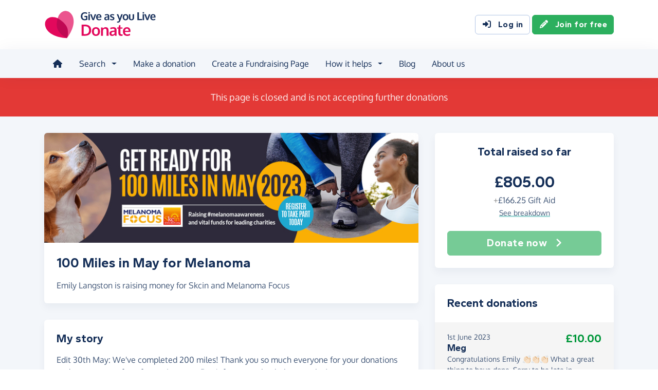

--- FILE ---
content_type: text/html;charset=UTF-8
request_url: https://donate.giveasyoulive.com/fundraising/100milesinmay
body_size: 12861
content:
<!DOCTYPE html>
<html lang="en">
<head>
	<meta charset="UTF-8" />
<meta name="viewport" content="width=device-width,initial-scale=1" />
<title>Donate to 100 Miles in May for Melanoma - Give as you Live Donate</title>
<link rel="preconnect" href="https://donate.giveasyoulive.com" crossorigin />
<link rel="preconnect" href="https://assets.giveasyoulive.com" crossorigin />
<link rel="preload" as="font" type="font/woff2" href="https://assets.giveasyoulive.com/fonts/oxygen-regular.woff2" crossorigin  /><link rel="preload" as="font" type="font/woff2" href="https://assets.giveasyoulive.com/fonts/oxygen-bold.woff2" crossorigin  /><link rel="preload" as="font" type="font/woff2" href="https://assets.giveasyoulive.com/fonts/gantari-bold.woff2" crossorigin  />
<link rel="stylesheet" href="https://assets.giveasyoulive.com/styles/css/donate.32127904f53f04a651a9.css" /><link rel="prefetch" as="style" href="https://assets.giveasyoulive.com/styles/css/donate-form.f870f569ec88c0574bd9.css"  />
<link rel="preload" as="script" href="https://assets.giveasyoulive.com/scripts/core.65c3fa8c4e80e5622bdb.js"  /><link rel="preload" as="script" href="https://assets.giveasyoulive.com/scripts/donate.5b7a931742943716ba27.js"  /><link rel="preload" as="script" href="https://assets.giveasyoulive.com/scripts/donate-icons.e4bb088fdb8fbd3781bd.js"  /><link rel="preload" as="script" href="https://assets.giveasyoulive.com/scripts/core-async.087d10ed0789db672a03.js"  /><link rel="prefetch" as="script" href="https://assets.giveasyoulive.com/scripts/donate-form.3a622509915c15d31173.js"  /><link rel="prefetch" as="script" href="https://js.stripe.com/v3/"  />
<link rel="dns-prefetch" href="https://www.google-analytics.com" />
<link rel="dns-prefetch" href="https://region1.analytics.google.com" />
<link rel="dns-prefetch" href="https://www.google.com" />
<link rel="dns-prefetch" href="https://www.googletagmanager.com" />
<link rel="dns-prefetch" href="https://www.heapanalytics.com" />
<link rel="dns-prefetch" href="https://cdn.heapanalytics.com" />
<link rel="dns-prefetch" href="https://static.zdassets.com" />
<link rel="dns-prefetch" href="https://giveasyoulivedonate.zendesk.com" />
<link rel="dns-prefetch" href="https://browser.sentry-cdn.com" />
<link rel="dns-prefetch" href="https://www.facebook.com" />
<link rel="dns-prefetch" href="https://connect.facebook.net" />
<meta property="og:title" content="Donate to 100 Miles in May for Melanoma" />
<meta name="description" content="Support 100 Miles in May for Melanoma - donate online with Give as you Live Donate and help raise vital funds for Skcin and Melanoma Focus." />
<meta property="og:description" content="Support 100 Miles in May for Melanoma - donate online with Give as you Live Donate and help raise vital funds for Skcin and Melanoma Focus." />
<meta property="og:url" content="https://donate.giveasyoulive.com/fundraising/100milesinmay" />
<meta property="og:type" content="website" />
<meta property="og:locale" content="en_gb" />
<meta property="og:image" content="https://donate.giveasyoulive.com/images/fundraising/63843801-8a29-4443-813c-94ca25836af2/xl.jpg" />
<meta name="twitter:image" content="https://donate.giveasyoulive.com/images/fundraising/63843801-8a29-4443-813c-94ca25836af2/xl.jpg" />
<meta name="twitter:site" content="@giveasyoulive" />
<meta name="twitter:card" content="summary_large_image" />
<meta name="title:title" content="Donate to 100 Miles in May for Melanoma" />
<link rel="canonical" href="https://donate.giveasyoulive.com/fundraising/100milesinmay">
<meta property="fb:app_id" content="134270559986037" />
<meta name="robots" content="noindex" />
<link rel="icon" href="/favicon.ico" sizes="32x32">
<link rel="icon" href="/favicon.svg" type="image/svg+xml">
<link rel="apple-touch-icon" href="/apple-touch-icon.png">
<meta name="theme-color" content="#e61f68">		</head>
<body class="browser--chrome os--macos device--desktop page--fundraising-page" data-module-group="public-fundraising">
	
	<a class="visually-hidden visually-hidden-focusable" href="#content">Skip to main content</a>

	
				<header class="header">
	<div class="container">
		<div class="row d-flex align-items-center ">
											<div class="order-first col col-md-4 col-lg-3">
					<a href="/">
						<picture><source srcset="/images/common/logos/gayl/2023/lc/donate.svg" type="image/svg+xml" /><img src="/images/common/logos/gayl/2023/lc/donate.png" alt="Give as you Live Donate" class="brand-logo img-fluid"  width="583" height="150"     /></picture>					</a>
				</div>
			
						
						
			<div class="d-none d-lg-block col-12 col-lg-auto ms-auto">
				
									<a class="btn btn-default" href="/login"><i class="fa-solid fa-fw  fa-right-to-bracket"   ></i> Log in</a>
					<a class="btn btn-green" href="/join"><i class="fa-solid fa-fw  fa-pencil"   ></i> Join for free</a>
							</div>

										<div class="order-2 col-auto d-lg-none ms-auto text-end">
					<button class="nav-toggler" type="button" data-toggle="nav-mobile" aria-haspopup="true" aria-expanded="false" aria-label="Open menu">
						<i class="fa-solid fa-fw fa-lg mb-1 fa-bars"   ></i> <span>Menu</span>
					</button>
				</div>
					</div>
	</div>
</header>	
				<section class="nav-container navbar ">
	<div class="container">
		<nav id="nav-menu" class="nav-mobile-collapse" aria-label="Main navigation">
						<button class="nav-toggler" type="button" data-toggle="nav-mobile" aria-haspopup="true" aria-expanded="false">
				<span class="nav-toggler-icon"><i class="fa-solid fa-fw fa-2x fa-circle-xmark" title="Close"  ></i></span>
			</button>
						<ul class="me-auto">
									<li><a id="nav-home" class="nav-item" href="/" title="Home"><i class="fa-solid fa-fw  fa-house"   ></i><span class="d-lg-none"> Home</span></a></li>
				
								
								<li class="dropdown">
					<a id="nav-search" class="dropdown-toggle nav-item" aria-expanded="false" role="button" href="#">Search</a>
					<div class="dropdown-menu" aria-labelledby="nav-search">
						<div class="container">
							<div class="row">
								<div class="col-12 col-lg">
									<a class="dropdown-item dropdown-item--lg" href="/charity">
										<span class="fa-layers fa-3x text-pink-10 fa-fw " ><i class="fa-solid fa-circle " ></i><i class="text-pink fa-solid fa-heart" data-fa-transform="shrink-6 " ></i></span>										<span><b class="d-block">Search for a charity</b> <span>Start fundraising for a charity or make a direct donation</span></span>
									</a>
								</div>
								<div class="col-12 col-lg">
									<a class="dropdown-item dropdown-item--lg" href="/fundraising">
										<span class="fa-layers fa-3x text-marine-10 fa-fw " ><i class="fa-solid fa-circle " ></i><i class="text-marine fa-solid fa-user" data-fa-transform="shrink-6 " ></i></span>										<span><b class="d-block">Search for a friend</b> <span>Donate to a friend's page and help them reach their fundraising target</span></span>
									</a>
								</div>
								<div class="col-12 col-lg">
									<a class="dropdown-item dropdown-item--lg" href="/events">
										<span class="fa-layers fa-3x text-teal-10 fa-fw " ><i class="fa-solid fa-circle " ></i><i class="text-teal fa-solid fa-calendar-days" data-fa-transform="shrink-6 " ></i></span>										<span><b class="d-block">Search for an event</b> <span>Join an event and start fundraising for your chosen charity</span></span>
									</a>
								</div>
							</div>
						</div>
					</div>
				</li>

				<li><a id="nav-donate" class="nav-item" href="/donate">Make a donation</a></li>
				<li><a id="nav-create" class="nav-item" href="/create">Create a Fundraising Page</a></li>

								<li class="dropdown">
					<a id="nav-howithelps" class="dropdown-toggle nav-item" aria-expanded="false" role="button" href="#">How it helps</a>
					<div class="dropdown-menu" aria-labelledby="nav-howithelps">
						<div class="container">
							<div class="row">
								<div class="col-12 col-lg-6">
									<a class="dropdown-item dropdown-item--lg" href="/how-it-helps">
										<span class="fa-layers fa-3x text-pink-10 fa-fw " ><i class="fa-solid fa-circle " ></i><i class="text-pink fa-solid fa-users" data-fa-transform="shrink-6 " ></i></span>										<span><b class="d-block">For donors &amp; fundraisers</b> <span>Give directly to charity or create a Fundraising Page to collect donations from your friends &amp; family</span></span>
									</a>
								</div>
								<div class="col-12 col-lg-6">
									<a class="dropdown-item dropdown-item--lg" href="https://admin.giveasyoulive.com/products/give-as-you-live-donate">
										<span class="fa-layers fa-3x text-marine-10 fa-fw " ><i class="fa-solid fa-circle " ></i><i class="text-marine fa-solid fa-heart" data-fa-transform="shrink-6 " ></i></span>										<span><b class="d-block">For charities</b> <span>Unlock your charity's full fundraising potential with our personalised fundraising solution</span></span>
									</a>
								</div>
								<div class="col-12 col-lg-6">
									<a class="dropdown-item dropdown-item--lg" href="https://corporate.giveasyoulive.com/products/give-as-you-live-donate">
										<span class="fa-layers fa-3x text-teal-10 fa-fw " ><i class="fa-solid fa-circle " ></i><i class="text-teal fa-solid fa-briefcase" data-fa-transform="shrink-6 " ></i></span>										<span><b class="d-block">For corporates</b> <span>Support your CSR, ESG and B Corp initiatives with our online charitable fundraising platform</span></span>
									</a>
								</div>
								<div class="col-12 col-lg-6">
									<a class="dropdown-item dropdown-item--lg" href="/help">
										<span class="fa-layers fa-3x text-yellow-10 fa-fw " ><i class="fa-solid fa-circle " ></i><i class="text-yellow fa-solid fa-question" data-fa-transform="shrink-6 " ></i></span>										<span><b class="d-block">Help &amp; FAQs</b> <span>Browse our help articles or contact our team to help maximise your fundraising efforts</span></span>
									</a>
								</div>
							</div>
						</div>
					</div>
				</li>

				
				
				 					<li><a id="nav-blog" class="nav-item" href="/blog" target="_blank">Blog</a></li>
				
													<li><a id="nav-about" class="nav-item" href="https://www.giveasyoulive.com/about-us" target="_blank">About us</a></li>
				
								<li class="d-lg-none"><a class="nav-item" href="/contact-us">Contact us</a></li>

								
								<li class="mt-2 d-lg-none">
					<div class="btn-set">
													<a href="/basket" class="btn btn-block btn-outline-pink"><i class="fa-solid fa-fw  fa-shopping-basket"   ></i> Basket</a>
						
													<a class="btn btn-block btn-green" href="/join"><i class="fa-solid fa-fw  fa-pencil"   ></i> Join for free</a>
							<a class="btn btn-block btn-default" href="/login?rurl=%2Ffundraising%2F100milesinmay"><i class="fa-solid fa-fw  fa-right-to-bracket"   ></i> Log in</a>
											</div>
				</li>
			</ul>
		</nav>
	</div>
</section>	
		<main id="content" class="">
				


<section class="band band-xs band--dark bg-red">
	<div class="container text-center">
					<p class="text-lg m-0">This page is closed and is not accepting further donations</p>
			</div>
</section>
















<section class="band band-sm bg-navy-5">
	<div class="container">
		<div class="bento bento-template-standard">
			<div class="bento-area bento-cta">
							<div id="section-infobox" class="box box__content">
				
	
	<div class="row justify-content-center text-center gy-4">
		<div class="col-12">
						<h2 class="heading-sm mb-0">Total raised so far</h2>
		</div>
					<div class="col-12 col-sm-4 col-md-12">
						<p class="infobox__text">
						<b class="d-block heading-lg text-numeric js-grand-total" data-id="20871">£805.00</b> 
			
						
										<span class="d-block"><span class="text-grey-60">+</span><span class="js-giftaid text-numeric">£166.25</span> Gift Aid</span>
			
										<a role="button" class="text-sm link-block-teal" data-bs-toggle="modal" data-bs-target="#modal-breakdown" href="javascript:void(0);">See breakdown</a>
									</p>
	
			</div>
		
		<div class="col-12 col-sm-6 col-md-12">
			<div class="btn-set">
													<button disabled class="btn btn-lg btn-block btn-green">Donate now <i class="fa-solid fa-fw  fa-angle-right"   ></i></button>
				
							</div>
		</div>
	</div>

		</div>
	
			</div>
			<div class="bento-area bento-intro">
						<div id="section-description" class="box list-box">
					<picture>
				<source srcset="/images/fundraising/63843801-8a29-4443-813c-94ca25836af2/md.jpg" media="(min-width: 570px)" /> 				<source srcset="/images/fundraising/63843801-8a29-4443-813c-94ca25836af2/sm.jpg" media="(min-width: 0px)" /> 				<img src="/images/fundraising/63843801-8a29-4443-813c-94ca25836af2/md.jpg" alt="" width="730" height="220" class="img-fit" fetchpriority="high" />
			</picture>
		
				<div class="box__content">
						<h1 class="heading-md">100 Miles in May for Melanoma</h1>

						
						 				<p>
																								Emily Langston is raising money for Skcin and Melanoma Focus															</p>
			
			
					</div>
	</div>

			</div>
			<div class="bento-area bento-misc">
					
					<section id="section-page-story" class="box box__content p-set ">
	<h2 class="heading-sm">My story</h2>

	
		
	<div class="js-story collapse partial-collapse"><p>Edit 30th May: We've completed 200 miles! Thank you so much everyone for your donations and your support for a fantastic cause. Don't forget to check those moles!</p>
<hr />
<p>I've signed up to walk  100 Miles in May with Melanoma Focus. With a dog that needs ~2 hours exercise a day and having time between jobs, I'm aiming for 120 miles, maybe more. I'd love it if you could make a donation to Melanoma Focus to help them continue their vital work.</p>
<p>At the start of 2023, I found out that a mole I'd had removed was stage 2 melanoma. I cancelled my post-redundancy travel plans to have investigative surgery into my lymph nodes, and in mid-February I luckily got the all clear. I knew very little about melanoma before the diagnosis. After my experience, I vowed to raise more awareness about melanoma, alongside raising some much needed funds for Melanoma Focus.</p>
<p>A few things I learnt...</p>
<ol>
<li>Many moisturisers with SPF <em>don't</em> fully protect against UVA and UVB. This was a surprise to me. I switched to La Roche Posay's Anthelios UVMune 400 SPF 50+, one of many recommended by dermatologists. It's pretty lightweight and has great protection. Here are some tips and advice on sun cream: <a class="link-block-teal" target="_blank" rel="nofollow noopener" href="https://melanomafocus.org/about-melanoma/sun-safety/sun-creams-information/">melanomafocus.org/about-melanoma/sun-safety/sun-creams-information/</a></li>
<li>Redheads are far more likely to have a gene mutation that puts us at a higher risk of developing melanoma. Non-redheads may also have the gene, so we all need to be careful. Here's some more info if you're curious: <a class="link-block-teal" target="_blank" rel="nofollow noopener" href="https://www.bumc.bu.edu/busm/2017/09/06/researchers-discover-why-redheads-are-more-prone-to-melanoma/">bumc.bu.edu/busm/2017/09/06/researchers-discover-why-redheads-are-more-prone-to-melanoma/</a></li>
<li>Since getting the all clear, I've had two full body checks and have been surprised that moles I thought were suspect weren't - and actually there are a couple that seem unremarkable, but I've been told I need to keep an eye on them. Here's a useful guide to checking your moles: <a class="link-block-teal" target="_blank" rel="nofollow noopener" href="https://melanomafocus.org/signs-and-symptoms-of-melanoma/">melanomafocus.org/signs-and-symptoms-of-melanoma/</a>. If you're worried about a mole, take a photo of it and compare the mole to the photo every 4-6 weeks to see if it's changing shape or colour.</li>
</ol>
<p>Get those moles checked! You might think it's nothing. I'd had mine for 10+ years. My hyper vizsla Pippi happened to jump up one day and scratch it, after which it looked suspect. So I got it checked out, and now I'm getting regular checkups for life.</p>
<p>Thank you for reading, donating, and learning with me.</p>
<p>And always wear sunscreen.<br><a class="link-block-teal" target="_blank" rel="nofollow noopener" href="https://www.youtube.com/watch?v=zWuuXMef4gk">youtube.com/watch?v=zWuuXMef4gk</a></p></div>

				<p><a href="javascript:void(0)" role="button" class="btn btn-sm btn-xs-block btn-default mt-3" data-toggle="showhide" data-target=".js-story" data-alt-text="Show less" aria-expanded="false"><span>Show more</span> <i class="fa-solid fa-fw  fa-caret-down"   ></i></a></p>
	
	<hr />

	<p>Thank you for checking out my page. Making a donation is fast, easy and secure thanks to Give as you Live Donate. They'll take your donation and pass it onto Skcin and Melanoma Focus.</p>
</section>
					
					<section id="section-page-updates" class="box">
	<div class="box__content">
		<h2 class="heading-sm m-0">My updates</h2>

					</div>
	<div class="js-updates-list" data-rows="5" data-endpoint="/fundraising/20871/get-updates">
		<div class="box__content text-center js-updates-list-loading" style="display: none;">
			<i class="fa-solid fa-spinner fa-spin fa-3x" title="Updates loading..."></i>
		</div>
		<div class="js-updates-list-content box--tight">
			<div class="list-box list-box--staggered bg-grey-5">
					<article class="box__content p-set">
				<p class="text-sm m-0"><time datetime="2023-05-14T22:42:33">Sunday 14th May 2023</time></p>

	
	
	 	
	<div class="js-update-16601 "><p>100 miles reached today! On to the next hundred</p></div>

		
		
		

	<div class="btn-set d-sm-flex justify-content-sm-between">
		
													
				<button class="btn btn-sm btn-xs-block js-reaction btn-reaction btn-default" 
					aria-pressed="false"
					data-text-on="You like this" 
					data-text-off="Like" 
					data-class-on="btn-outline-pink btn-reaction-on" 
					data-class-off="btn-default" 
					data-endpoint="/fundraising/20871/update/16601/like/"
				>
					<span><span class="js-reaction-counter text-pink"></span><i class="fa-regular fa-fw text-pink fa-heart"   ></i></span> <span class="js-reaction-text">Like</span>
				</button>
					
		<button class="btn btn-sm btn-default btn-xs-block js-open-share-modal" data-type="fundraising" data-update-id="16601" data-id="20871"><i class="fa-solid fa-fw  fa-bullhorn"   ></i> Share update</button>
	</div>			</article>
					<article class="box__content p-set">
				<p class="text-sm m-0"><time datetime="2023-05-08T15:55:43">Monday 8th May 2023</time></p>

	
	
	 	
	<div class="js-update-16275 "><p>I've gone over the 50 mile mark! I didn't quite hit it yesterday but made up for it today. Maybe 200 miles in May doesn't seem so out of reach after all</p></div>

		
		
		

	<div class="btn-set d-sm-flex justify-content-sm-between">
		
													
				<button class="btn btn-sm btn-xs-block js-reaction btn-reaction btn-default" 
					aria-pressed="false"
					data-text-on="You like this" 
					data-text-off="Like" 
					data-class-on="btn-outline-pink btn-reaction-on" 
					data-class-off="btn-default" 
					data-endpoint="/fundraising/20871/update/16275/like/"
				>
					<span><span class="js-reaction-counter text-pink"></span><i class="fa-regular fa-fw text-pink fa-heart"   ></i></span> <span class="js-reaction-text">Like</span>
				</button>
					
		<button class="btn btn-sm btn-default btn-xs-block js-open-share-modal" data-type="fundraising" data-update-id="16275" data-id="20871"><i class="fa-solid fa-fw  fa-bullhorn"   ></i> Share update</button>
	</div>			</article>
					<article class="box__content p-set">
				<p class="text-sm m-0"><time datetime="2023-05-01T18:01:16">Monday 1st May 2023</time></p>

	
	
	 	
	<div class="js-update-15950 "><p>Day 1 and I'm 5% of the way there! Chris and I did a gorgeous 6 miles circular route around Headley Heath and Box Hill, stopping at a quirky American cowboy-style restaurant for nachos and chilli.</p></div>

		
		
		

	<div class="btn-set d-sm-flex justify-content-sm-between">
		
													
				<button class="btn btn-sm btn-xs-block js-reaction btn-reaction btn-default" 
					aria-pressed="false"
					data-text-on="You like this" 
					data-text-off="Like" 
					data-class-on="btn-outline-pink btn-reaction-on" 
					data-class-off="btn-default" 
					data-endpoint="/fundraising/20871/update/15950/like/"
				>
					<span><span class="js-reaction-counter text-pink">1</span><i class="fa-regular fa-fw text-pink fa-heart"   ></i></span> <span class="js-reaction-text">Like</span>
				</button>
					
		<button class="btn btn-sm btn-default btn-xs-block js-open-share-modal" data-type="fundraising" data-update-id="15950" data-id="20871"><i class="fa-solid fa-fw  fa-bullhorn"   ></i> Share update</button>
	</div>			</article>
			</div>		</div>
	</div>
</section>
					
					<section id="section-page-charity" class="box list-box ">
				<div class="box__content">
			<h2 class="heading-sm">My 2 charities</h2>
		</div>
		
							
		<div class="box__content text-center text-md-start">
			<div class="row">
				
									<div class="col-12 col-md-auto order-md-last">
						<a href="javascript:void(0)" role="button" data-bs-toggle="modal" data-bs-target="#modal-about-charity-158986">							<img class="img-fluid logo w-auto mh-6" alt="Skcin" src="/charity/158986/images/homepage/logo-md.jpg?20220422183932" width="200" height="150" loading="lazy" />
						</a>					</div>
					<div class="col-12 d-md-none p-1"></div>								<div class="col p-set">
										<h2 class="heading-sm">Skcin</h2>
					
																<p>Charity number: 1150048 </p>
					
																<button class="btn btn-sm btn-default btn-fluid" type="button" data-bs-toggle="modal" data-bs-target="#modal-about-charity-158986">About this charity <i class="fa-solid fa-fw  fa-angle-right"   ></i></button>
									</div>
			</div>
		</div>
	
							
		<div class="box__content text-center text-md-start">
			<div class="row">
				
									<div class="col-12 col-md-auto order-md-last">
						<a href="javascript:void(0)" role="button" data-bs-toggle="modal" data-bs-target="#modal-about-charity-171133">							<img class="img-fluid logo w-auto mh-6" alt="Melanoma Focus" src="/charity/171133/images/homepage/logo-md.jpg?20220422183932" width="200" height="150" loading="lazy" />
						</a>					</div>
					<div class="col-12 d-md-none p-1"></div>								<div class="col p-set">
										<h2 class="heading-sm">Melanoma Focus</h2>
					
																<p>Charity number: 1124716 </p>
					
																<button class="btn btn-sm btn-default btn-fluid" type="button" data-bs-toggle="modal" data-bs-target="#modal-about-charity-171133">About this charity <i class="fa-solid fa-fw  fa-angle-right"   ></i></button>
									</div>
			</div>
		</div>
	</section>
					
					<section id="section-page-campaign" class="box box__content ">
	<div class="row justify-content-center">
		<div class="col-12 text-center text-md-start">
							<p class="badge bg-teal-10 text-teal text-uppercase"><i class="fa-solid fa-fw  fa-flag"   ></i> Campaign</p>
					</div>

		<div class="col-auto order-md-last text-end">
							<a href="https://donate.giveasyoulive.com/campaign/100-miles-in-may-2023">
					<img src="/images/fundraising/63843801-8a29-4443-813c-94ca25836af2/thumbnail.jpg" alt="" class="img-fluid box__image w-auto mh-6" width="200" height="150" loading="lazy" />
				</a>
					</div>
		<div class="col-12 col-md">
			
						<div class="p-collapse">
				<h2 class="heading-md">100 Miles in May 2023</h2>

				
				<p class="mt-3">
											1st May 2023 - 31st May 2023
									</p>
			</div>

			<div class="btn-set">
				<a href="https://donate.giveasyoulive.com/campaign/100-miles-in-may-2023" class="btn btn-default btn-sm btn-fluid">View campaign <i class="fa-solid fa-fw  fa-angle-right"   ></i></a>
							</div>
		</div>
	</div>
</section>
					
			</div>
			<div class="bento-area bento-list">
							<section id="donation-list" class="box collapse show mini-pagination">
	<div class="box__content">
		<h2 class="heading-sm">Recent donations</h2>
	</div>
	<div class="js-donation-list js-refresh" data-rows="10" data-endpoint="/fundraising/20871/get-donations" data-interval="30" data-interval-inactive="120">
		<div class="box__content text-center js-donation-list-loading" style="display: none;">
			<i class="fa-solid fa-spinner fa-spin fa-3x" title="Donations loading..."></i>
		</div>
		<div class="js-donation-list-content box--tight">
			<div class="list-box list-box--staggered bg-grey-5" >
																	
			<article data-id="789401" class="">
				<div class="box__content">
					<div class="row">
						<div class="col">
							<p class="m-0">
								<span class="text-sm"><time datetime="2023-06-01T16:28:20">1st June 2023</time></span>
															</p>
							<h3 class="heading-xs overflow-wrap-anywhere mb-0">Meg</h3>
						</div>
						<div class="col-auto text-end">
							<b class="heading-sm text-green">£10.00</b>
													</div>
													<div class="col-12 text-sm p-set">
								<p>Congratulations Emily 👏🏻👏🏻👏🏻  What a great thing to have done. Sorry to be late in contributing 🧡🧡🧡</p>
							</div>
											</div>
				</div>
			</article>
																	
			<article data-id="788216" class="">
				<div class="box__content">
					<div class="row">
						<div class="col">
							<p class="m-0">
								<span class="text-sm"><time datetime="2023-05-31T12:46:05">31st May 2023</time></span>
															</p>
							<h3 class="heading-xs overflow-wrap-anywhere mb-0">Dan</h3>
						</div>
						<div class="col-auto text-end">
							<b class="heading-sm text-green">£100.00</b>
															<p class="text-sm m-0">+ £25.00 Gift Aid</p>
													</div>
													<div class="col-12 text-sm p-set">
								<p>I did at least 50 miles on Sunday…WHERE’S MY CASH??</p>
							</div>
											</div>
				</div>
			</article>
																	
			<article data-id="787798" class="">
				<div class="box__content">
					<div class="row">
						<div class="col">
							<p class="m-0">
								<span class="text-sm"><time datetime="2023-05-30T15:45:56">30th May 2023</time></span>
															</p>
							<h3 class="heading-xs overflow-wrap-anywhere mb-0">Keely</h3>
						</div>
						<div class="col-auto text-end">
							<b class="heading-sm text-green">£20.00</b>
															<p class="text-sm m-0">+ £5.00 Gift Aid</p>
													</div>
													<div class="col-12 text-sm p-set">
								<p>Well done Emily! 🙌</p>
							</div>
											</div>
				</div>
			</article>
																	
			<article data-id="787715" class="">
				<div class="box__content">
					<div class="row">
						<div class="col">
							<p class="m-0">
								<span class="text-sm"><time datetime="2023-05-30T13:44:35">30th May 2023</time></span>
															</p>
							<h3 class="heading-xs overflow-wrap-anywhere mb-0">Justin</h3>
						</div>
						<div class="col-auto text-end">
							<b class="heading-sm text-green">£10.00</b>
													</div>
											</div>
				</div>
			</article>
																	
			<article data-id="786877" class="">
				<div class="box__content">
					<div class="row">
						<div class="col">
							<p class="m-0">
								<span class="text-sm"><time datetime="2023-05-30T10:19:45">30th May 2023</time></span>
															</p>
							<h3 class="heading-xs overflow-wrap-anywhere mb-0">Josephine van Willigenburg</h3>
						</div>
						<div class="col-auto text-end">
							<b class="heading-sm text-green">£50.00</b>
													</div>
													<div class="col-12 text-sm p-set">
								<p>Wow sis! More than 200 miles already - very proud of you! xxx</p>
							</div>
											</div>
				</div>
			</article>
																	
			<article data-id="786710" class="">
				<div class="box__content">
					<div class="row">
						<div class="col">
							<p class="m-0">
								<span class="text-sm"><time datetime="2023-05-29T22:45:12">29th May 2023</time></span>
															</p>
							<h3 class="heading-xs overflow-wrap-anywhere mb-0">Lizzy</h3>
						</div>
						<div class="col-auto text-end">
							<b class="heading-sm text-green">£10.00</b>
															<p class="text-sm m-0">+ £2.50 Gift Aid</p>
													</div>
											</div>
				</div>
			</article>
																	
			<article data-id="786700" class="">
				<div class="box__content">
					<div class="row">
						<div class="col">
							<p class="m-0">
								<span class="text-sm"><time datetime="2023-05-29T22:17:23">29th May 2023</time></span>
															</p>
							<h3 class="heading-xs overflow-wrap-anywhere mb-0">Inas/Joe</h3>
						</div>
						<div class="col-auto text-end">
							<b class="heading-sm text-green">£20.00</b>
													</div>
													<div class="col-12 text-sm p-set">
								<p>Amazing progress!</p>
							</div>
											</div>
				</div>
			</article>
																	
			<article data-id="772368" class="">
				<div class="box__content">
					<div class="row">
						<div class="col">
							<p class="m-0">
								<span class="text-sm"><time datetime="2023-05-21T19:49:33">21st May 2023</time></span>
															</p>
							<h3 class="heading-xs overflow-wrap-anywhere mb-0">Sophia Rothon</h3>
						</div>
						<div class="col-auto text-end">
							<b class="heading-sm text-green">£30.00</b>
															<p class="text-sm m-0">+ £7.50 Gift Aid</p>
													</div>
											</div>
				</div>
			</article>
																	
			<article data-id="769943" class="">
				<div class="box__content">
					<div class="row">
						<div class="col">
							<p class="m-0">
								<span class="text-sm"><time datetime="2023-05-15T00:06:43">15th May 2023</time></span>
															</p>
							<h3 class="heading-xs overflow-wrap-anywhere mb-0">Laura Thomas</h3>
						</div>
						<div class="col-auto text-end">
							<b class="heading-sm text-green">£20.00</b>
															<p class="text-sm m-0">+ £5.00 Gift Aid</p>
													</div>
													<div class="col-12 text-sm p-set">
								<p>You absolute legend, congrats on utterly smashing it!</p>
							</div>
											</div>
				</div>
			</article>
																	
			<article data-id="769924" class="">
				<div class="box__content">
					<div class="row">
						<div class="col">
							<p class="m-0">
								<span class="text-sm"><time datetime="2023-05-14T22:47:31">14th May 2023</time></span>
															</p>
							<h3 class="heading-xs overflow-wrap-anywhere mb-0">Martha &amp; Grant</h3>
						</div>
						<div class="col-auto text-end">
							<b class="heading-sm text-green">£20.00</b>
													</div>
													<div class="col-12 text-sm p-set">
								<p>Go you! So inspired by your resiliency and determination.💓😍</p>
							</div>
											</div>
				</div>
			</article>
			</div>
	<nav aria-label="Donations list pagination">
			<ul class="pagination js-pagination justify-content-center pt-3" data-initial-page="1" data-results-container="#donation-list">
				<li class="page-item disabled">

										
					<a href="javascript:void(0)" role="button" aria-label="Previous" data-page="0" class="page-link "><i class="fa-solid fa-fw  fa-angle-left" title="Donations list pagination"  ></i> <span class="pagination-label">Previous</span></a>
				</li>
				
										
					<li class="page-item active">
						<a href="javascript:void(0)" role="button" data-page="1" class="page-link js-select-page">1<span class="visually-hidden"> (current)</span></a>
					</li>
				
										
					<li class="page-item ">
						<a href="javascript:void(0)" role="button" data-page="2" class="page-link js-select-page">2</a>
					</li>
				
										
					<li class="page-item ">
						<a href="javascript:void(0)" role="button" data-page="3" class="page-link js-select-page">3</a>
					</li>
								<li class="page-item ">

										
					<a href="javascript:void(0)" role="button" aria-label="Next" data-page="2" class="page-link js-select-page"><span class="pagination-label">Next</span> <i class="fa-solid fa-fw  fa-angle-right" title="Donations list pagination"  ></i></a>
				</li>
			</ul>
		</nav>		</div>
	</div>
</section>	
			</div>
		</div>
	</div>
</section>

		<section  class="band bg-navy-5 pt-0 ">


<div class="container ">
<div class="box bg-blue-10">
		<div class="bg-blue pt-2"></div>
		<div class="box__content">
			<div class="row gy-4 align-items-center justify-content-center">
				<div class="col-12 col-md">
					<h2 class="heading-sm">
						<a href="https://www.giveasyoulive.com/" target="_blank">
							<picture><source srcset="/images/common/logos/gayl/2023/lc/online.svg" type="image/svg+xml" /><img src="/images/common/logos/gayl/2023/lc/online.png" alt="Give as you Live Online" class="w-100 mh-3 img-fluid"  width="583" height="150"     /></picture>						</a>
					</h2>

					<div class="mw-60ch">
													<p>Shop online with 6,000+ top online stores and raise free donations. From grocery shopping and travel bookings, to clothing and gifts, you can raise hundreds of pounds from all your online purchases.</p>
											</div>

					<a href="https://www.giveasyoulive.com/" target="_blank" class="btn btn-navy btn-fluid">Start shopping <i class="fa-solid fa-fw  fa-angle-right"   ></i></a>
				</div>
				<div class="col-8 col-md-auto">
					<a href="https://www.giveasyoulive.com/" target="_blank">
						<picture><source srcset="/images/common/illustrations/shopping/giant-mobile-browsing-02.svg" type="image/svg+xml" /><img src="/images/common/illustrations/shopping/giant-mobile-browsing-02.png" alt="Give as you Live Online" class="w-100 mh-15 px-5 img-fluid"  width="800" height="737"     /></picture>					</a>
				</div>
			</div>
		</div>
	</div>
</div></section>


	</main>

				<footer class="website-footer">
						<section class="social-footer">
			<div class="container text-center">
				<div class="row flex-nowrap justify-content-center gx-3 py-3">
											<div class="col px-1px-md-2">
							<a href="https://www.facebook.com/giveasyoulive" rel="nofollow noopener" target="_blank" aria-label="Follow us on Facebook">
								<span class="icon-block fa-layers fa-fw text-facebook">
									<i class="fa-solid fa-circle"></i>
									<i class="fa-inverse fa-brands fa-facebook-f" data-fa-transform="shrink-7"></i>
								</span>
							</a>
						</div>
											<div class="col px-1px-md-2">
							<a href="https://twitter.com/giveasyoulive" rel="nofollow noopener" target="_blank" aria-label="Follow us on Twitter/X">
								<span class="icon-block fa-layers fa-fw text-twitter">
									<i class="fa-solid fa-circle"></i>
									<i class="fa-inverse fa-brands fa-x-twitter" data-fa-transform="shrink-7"></i>
								</span>
							</a>
						</div>
											<div class="col px-1px-md-2">
							<a href="https://instagram.com/giveasyoulive" rel="nofollow noopener" target="_blank" aria-label="Follow us on Instagram">
								<span class="icon-block fa-layers fa-fw text-instagram">
									<i class="fa-solid fa-circle"></i>
									<i class="fa-inverse fa-brands fa-instagram" data-fa-transform="shrink-7"></i>
								</span>
							</a>
						</div>
											<div class="col px-1px-md-2">
							<a href="https://www.linkedin.com/company/giveasyoulive" rel="nofollow noopener" target="_blank" aria-label="Connect with us on LinkedIn">
								<span class="icon-block fa-layers fa-fw text-linkedin">
									<i class="fa-solid fa-circle"></i>
									<i class="fa-inverse fa-brands fa-linkedin-in" data-fa-transform="shrink-7"></i>
								</span>
							</a>
						</div>
											<div class="col px-1px-md-2">
							<a href="/blog"  target="_blank" aria-label="Read our blog">
								<span class="icon-block fa-layers fa-fw text-blog">
									<i class="fa-solid fa-circle"></i>
									<i class="fa-inverse fa-solid fa-bullhorn" data-fa-transform="shrink-7"></i>
								</span>
							</a>
						</div>
									</div>

				<svg width="0" height="0" class="position-absolute" aria-hidden="true"><radialGradient id="instagram-gradient" r="150%" cx="30%" cy="107%"><stop stop-color="#fc0" offset=".05"></stop><stop stop-color="#fe4a05" offset=".3"></stop><stop stop-color="#fc01d8" offset=".6"></stop><stop stop-color="#820bff" offset=".8"></stop></radialGradient></svg>			</div>
		</section>
	
				<section class="quicklinks">
			<div class="container">
				<div class="row py-3">
											<div class="col-6 col-md-3 py-3">
															<h3 class="text-md text-md-sm mb-0">Quick links</h3>
							
							<div class="js-quicklinks-1 ">
								<ul class="list-unstyled text-sm m-0">
																			<li><a href="/about-us" >About us</a></li>
																			<li><a href="https://admin.giveasyoulive.com/products/give-as-you-live-donate" >Info for charities</a></li>
																			<li><a href="https://corporate.giveasyoulive.com/products/give-as-you-live-donate" >Info for corporates</a></li>
																			<li><a href="/blog" >Blog</a></li>
																			<li><a href="/how-it-helps" >How it helps</a></li>
																			<li><a href="/pages/tap-to-donate-app" >Tap to Donate App</a></li>
																			<li><a href="/pages/grant-for-good" >Grant for Good</a></li>
																			<li><a href="/help" target="_blank">Help &amp; support</a></li>
																			<li><a href="/contact-us" >Contact us</a></li>
																	</ul>
							</div>
						</div>
											<div class="col-6 col-md-3 py-3">
															<h3 class="text-md text-md-sm mb-0">Donate</h3>
							
							<div class="js-quicklinks-2 ">
								<ul class="list-unstyled text-sm m-0">
																			<li><a href="/donate" >Make a donation</a></li>
																			<li><a href="/charity" >Search for a charity</a></li>
																			<li><a href="/fundraising" >Search for a friend</a></li>
																			<li><a href="/blog/how-to-donate-to-charity-online" >How to donate to charity online</a></li>
																	</ul>
							</div>
						</div>
											<div class="col-6 col-md-3 py-3">
															<h3 class="text-md text-md-sm mb-0">Start fundraising</h3>
							
							<div class="js-quicklinks-3 ">
								<ul class="list-unstyled text-sm m-0">
																			<li><a href="/create" >Create a page</a></li>
																			<li><a href="/events" >Search for an event</a></li>
																			<li><a href="/blog/how-to-set-up-a-fundraising-page-with-give-as-you-live-donate" >How to set up a Fundraising Page</a></li>
																			<li><a href="/events/london-landmarks-half-marathon" >London Landmarks Half Marathon</a></li>
																			<li><a href="/events/brighton-marathon" >Brighton Marathon Weekend</a></li>
																			<li><a href="/events/manchester-marathon" >Manchester Marathon</a></li>
																			<li><a href="/events/london-marathon" >London Marathon</a></li>
																			<li><a href="/events/great-birmingham-half-marathon" >Great Birmingham Half Marathon</a></li>
																	</ul>
							</div>
						</div>
											<div class="col-6 col-md-3 py-3">
															<h3 class="text-md text-md-sm mb-0">Legal</h3>
							
							<div class="js-quicklinks-4 ">
								<ul class="list-unstyled text-sm m-0">
																			<li><a href="/fees" >Donation fees</a></li>
																			<li><a href="/best-practices" >Best practices</a></li>
																			<li><a href="/help/hc/en-gb/articles/6090857251348" >Complaints procedure</a></li>
																			<li><a href="/terms" >Terms &amp; conditions</a></li>
																			<li><a href="/privacy" >Privacy policy</a></li>
																			<li><a href="/cookies" >Cookie policy</a></li>
																	</ul>
							</div>
						</div>
									</div>
			</div>
		</section>
	
	
				<section class="social-proof">
			<div class="container">
				<div class="row row-cols-lg-4 align-items-center justify-content-center justify-content-md-start gy-3">
																<div class="col-6">
								<a href="https://www.fundraisingregulator.org.uk/directory/give-you-live-limited" target="_blank" rel="nofollow noopener">
		<picture><source srcset="/images/common/logos/fundraising-regulator-white.svg" type="image/svg+xml" /><img src="/images/common/logos/fundraising-regulator-white.png" alt="Give as you Live is registered with the Charity Regulator" class=" img-fluid"  width="300" height="92" loading="lazy"    /></picture>	</a>

						</div>
																<div class="col-6">
								<a href="https://ciof.org.uk/guidance-and-resources/suppliers-directory/detail?id=100" target="_blank" rel="nofollow noopener">
		<picture><source srcset="/images/common/logos/ciof-partner-white.svg" type="image/svg+xml" /><img src="/images/common/logos/ciof-partner-white.png" alt="Give as you Live is a Chartered Institute of Fundraising Corporate Member" class=" img-fluid"  width="300" height="97" loading="lazy"    /></picture>	</a>

						</div>
																<div class="col-6">
								<a href="https://www.givingtuesday.org.uk/our-partners/?search=give+as+you+live" target="_blank" rel="nofollow noopener">
		<picture><source srcset="/images/common/logos/giving-tuesday-white.svg" type="image/svg+xml" /><img src="/images/common/logos/giving-tuesday-white.png" alt="Give as you Live is a Giving Tuesday partner" class=" img-fluid"  width="280" height="120" loading="lazy"    /></picture>	</a>

						</div>
																					<div class="col-6">
								<a href="/testimonials" class="btn btn-feefo "><span class="btn-feefo__rating"><span class="btn-feefo__logo"><picture><source srcset="/images/common/logos/feefo-white.svg" type="image/svg+xml" /><img src="/images/common/logos/feefo-white.png" alt="Feefo review service" class="w-auto img-fluid"  width="300" height="71" loading="lazy"    /></picture></span><span class="btn-feefo__stars"><span role="img" aria-label="4.7 stars out of 5"><i class="fa-solid fa-fw fa-star star"></i><i class="fa-solid fa-fw fa-star star"></i><i class="fa-solid fa-fw fa-star star"></i><i class="fa-solid fa-fw fa-star star"></i><i class="fa-solid fa-fw fa-star-half-stroke star"></i></span></span></span><span class="btn-feefo__info">Rating from 3,441 reviews</span><span class="btn-feefo__award"><i class="fa-solid fa-fw me-1 fa-trophy"   ></i> Platinum Award Winner 2025</span></a>
						</div>
									</div>
			</div>
		</section>
	
		<section class="footer ">
		<div class="container">
			<p class="text-sm">&copy; Give as you Live Ltd 2026. All rights reserved. Company registered in England &amp; Wales (No. 5181419). Registered address: 	<span class="d-inline-block">Give as you Live Ltd,</span>
	<span class="d-inline-block">13 The Courtyard,</span>
	<span class="d-inline-block">Timothy's Bridge Road,</span>
	<span class="d-inline-block">Stratford-upon-Avon,</span>
	<span class="d-inline-block">Warwickshire,</span>
	<span class="d-inline-block">CV37 9NP.</span></p>
		</div>
	</section>
</footer>	
								
			
	<div id="modal-share" class="modal fade" tabindex="-1" role="dialog" aria-labelledby="modal-share-heading" aria-hidden="true" data-endpoint="/share/modal">
	<div class="modal-dialog modal-lg js-modal-share-body">
							<div id="js-share-content-parent" class="modal-content">
	<div class="modal-header">
		<h5 class="modal-title" id="modal-share-heading">Share Emily Langston's page</h5>
		<button type="button" class="modal-close-icon " data-bs-dismiss="modal" aria-label="Close"><span class="fa-layers   " ><i class="fa-solid fa-circle " ></i><i class="text-grey fa-solid fa-xmark" data-fa-transform="shrink-6 " ></i></span></button>	</div>
	<div class="js-share-content-main collapse show" data-bs-parent="#js-share-content-parent">
		<div class="list-box">
						
						
						<div class="modal-body">
				<h6 class="heading-xs">Share via social media</h6>

								<div class="btn-set">
					<div class="row gx-2">
						<div class="col-6 col-lg-3">
							<button type="button" class="btn btn-block js-share-action btn-facebook" data-platform="facebook" data-share-url="https://donate.giveasyoulive.com/fundraising/100milesinmay?utm_campaign=sharepage&utm_source=Dsharesocial&utm_medium=Dshare_fbPost&utm_content=fundraisingpage&utm_term=20260122" data-share-message="I&#39;m supporting Emily Langston who is raising money for Skcin and Melanoma Focus. If you are able to, please donate what you can via their Give as you Live Donate page."><i class="fa-brands fa-fw  fa-facebook"   ></i> Facebook</button>
						</div>
						<div class="col-6 col-lg-3">
							<a class="btn btn-block js-share-action btn-whatsapp" data-platform="whatsapp" data-action="share/whatsapp/share" target="_blank" rel="nofollow noopener" href="https://web.whatsapp.com/send?text=Hi%21+I%27m+supporting+Emily+Langston+who+is+raising+money+for+Skcin+and+Melanoma+Focus.+You+can+find+out+about+their+fundraising+event+and+make+a+donation+here+%3E%0D%0A%0D%0Ahttps%3A%2F%2Fdonate.giveasyoulive.com%2Ffundraising%2F100milesinmay%3Futm_campaign%3Dsharepage%26utm_source%3DDsharesocial%26utm_medium%3DDshare_whatsappmessage%26utm_content%3Dfundraisingpage%26utm_term%3D20260122"><i class="fa-brands fa-fw  fa-whatsapp"   ></i> WhatsApp</a>
						</div>
						<div class="col-6 col-lg-3">
							<button type="button" class="btn btn-block js-share-instagram-instructions btn-instagram" data-bs-toggle="collapse" data-bs-target=".js-share-content-instagram"><i class="fa-brands fa-fw  fa-instagram"   ></i> Instagram</button>
						</div>
						<div class="col-6 col-lg-3">
							<button type="button" class="btn btn-block btn-email" data-bs-toggle="collapse" data-bs-target=".js-share-content-email"><i class="fa-solid fa-fw  fa-envelope"   ></i> Email</button>
						</div>
					</div>
					<div class="row gx-2 row-cols-6">
						<div class="col">
							<a class="btn btn-block js-share-action btn-outline-twitter" data-platform="twitter" target="_blank" rel="nofollow noopener" href="https://twitter.com/intent/tweet?text=I%27m+supporting+Emily+Langston+who+is+raising+money+for+%40SkcinCharity+and+Melanoma+Focus.+If+you+are+able+to%2C+please+donate+what+you+can+via+their+%40giveasyoulive+page.&url=https%3A%2F%2Fdonate.giveasyoulive.com%2Ffundraising%2F100milesinmay%3Futm_campaign%3Dsharepage%26utm_source%3DDsharesocial%26utm_medium%3DDshare_tweet%26utm_content%3Dfundraisingpage%26utm_term%3D20260122"><i class="fa-brands fa-fw  fa-x-twitter" title="Twitter/X"  ></i></a>
						</div>
													<div class="col">
								<button type="button" class="btn btn-block js-share-action btn-outline-messenger" data-platform="messenger" data-share-url="https://donate.giveasyoulive.com/fundraising/100milesinmay?utm_campaign=sharepage&utm_source=Dsharesocial&utm_medium=Dshare_fbmessage&utm_content=fundraisingpage&utm_term=20260122"><i class="fa-brands fa-fw  fa-facebook-messenger" title="Facebook Messenger"  ></i></button>
							</div>
												<div class="col">
							<a class="btn btn-block js-share-action btn-outline-linkedin" data-platform="linkedin" target="_blank" rel="nofollow noopener" href="https://www.linkedin.com/sharing/share-offsite/?url=https%3A%2F%2Fdonate.giveasyoulive.com%2Ffundraising%2F100milesinmay%3Futm_campaign%3Dsharepage%26utm_source%3DDsharesocial%26utm_medium%3DDshare_linkedinpost%26utm_content%3Dfundraisingpage%26utm_term%3D20260122"><i class="fa-brands fa-fw  fa-linkedin-in" title="LinkedIn"  ></i></a>
						</div>
						<div class="col">
							<a class="btn btn-block js-share-action btn-outline-bluesky" data-platform="bluesky" target="_blank" rel="nofollow noopener" href="https://bsky.app/intent/compose?text=I%27m+supporting+Emily+Langston+who+is+raising+money+for+Skcin+and+Melanoma+Focus.+If+you+are+able+to%2C+please+donate+what+you+can+via+their+Give+as+you+Live+Donate+page.+https%3A%2F%2Fdonate.giveasyoulive.com%2Ffundraising%2F100milesinmay%3Futm_campaign%3Dsharepage%26utm_source%3DDsharesocial%26utm_medium%3DDshare_blueskypost%26utm_content%3Dfundraisingpage%26utm_term%3D20260122"><i class="fa-brands fa-fw  fa-bluesky" title="Bluesky"  ></i></a>
						</div>
						<div class="col">
							<a class="btn btn-block js-share-action btn-outline-black" data-platform="threads" target="_blank" rel="nofollow noopener" href="https://threads.com/intent/post?text=I%27m+supporting+Emily+Langston+who+is+raising+money+for+Skcin+and+Melanoma+Focus.+If+you+are+able+to%2C+please+donate+what+you+can+via+their+Give+as+you+Live+Donate+page.&url=https%3A%2F%2Fdonate.giveasyoulive.com%2Ffundraising%2F100milesinmay%3Futm_campaign%3Dsharepage%26utm_source%3DDsharesocial%26utm_medium%3DDshare_threadspost%26utm_content%3Dfundraisingpage%26utm_term%3D20260122"><i class="fa-brands fa-fw  fa-threads" title="Threads"  ></i></a>
						</div>
						<div class="col">
							<a class="btn btn-block js-share-action btn-default" data-platform="sms" href="sms:?body=Hi%21%20I%27m%20supporting%20Emily%20Langston%20who%20is%20raising%20money%20for%20Skcin%20and%20Melanoma%20Focus.%20You%20can%20find%20out%20about%20their%20fundraising%20event%20and%20make%20a%20donation%20here%20%3E%0A%0Dhttps%3A%2F%2Fdonate.giveasyoulive.com%2Ffundraising%2F100milesinmay%3Futm_campaign%3Dsharepage%26utm_source%3DDsharesocial%26utm_medium%3DDshare_sms%26utm_content%3Dfundraisingpage%26utm_term%3D20260122">SMS</a>
						</div>
					</div>
				</div>
			</div>
						<div class="modal-body">
				<h6 class="heading-xs">Share via link</h6>

				<div class="input-group mb-3">
					<input type="text" class="form-control" aria-label="Page link to copy" aria-describedby="share-link-copy" id="js-share-link" value="https://donate.giveasyoulive.com/fundraising/100milesinmay" />
					<button id="share-link-copy" class="input-group-text js-copy" type="button" data-platform="url" data-clipboard-target="#js-share-link" data-clipboard-success=".js-share-link-copy-success"><i class="fa-solid fa-fw  fa-copy"   ></i> <span>Copy<span class="d-none d-md-inline"> link</span></span></button>
				</div>

				<div class="js-copy-success js-share-link-copy-success collapse">
					<div class="alert alert-green" role="alert">
						<b>Link copied!</b> You can now paste this link directly into an email, WhatsApp message or text message to a friend (Press &#8984;+V on your keyboard, or right-click and select 'paste' from the menu)
					</div>
				</div>
			</div>
						<div class="modal-body">
				<h6 class="heading-xs">Share via QR Code</h6>

								
				<p class="mb-0">Using a smartphone camera or a QR Code reader app, simply scan the QR Code below. Or save the image to use as you need.</p>

				<div class="text-center">
					<img src="https://donate.giveasyoulive.com/qr/fundraising/100milesinmay.png?utm_campaign=sharepage&utm_source=Dsharesocial&utm_medium=Dshare_qrcode&utm_content=fundraisingpage&utm_term=20260122" alt="QR Code" class="img-fluid img-rounded" width="300" height="300" loading="lazy" />
				</div>
			</div>
		</div>
	</div>
	
		<div class="js-share-content-email collapse " data-bs-parent="#js-share-content-parent">
		<div class="modal-body">
			<h6 class="heading-xs">Share via email</h6>

			<div class="row">
				<div class="col-12 col-lg-8">
					<textarea class="form-control mb-3" rows="15" id="js-share-email-content">Hello,&#010;&#010;Emily Langston is fundraising for Skcin and Melanoma Focus. They would really appreciate if you could donate whatever you can to help them reach their target!&#010;&#010;You can find out more about their fundraising event and donate by clicking the link to their Give as you Live Donate page below.&#010;&#010;Donate now: https://donate.giveasyoulive.com/fundraising/100milesinmay?utm_campaign=sharepage&utm_source=Dsharesocial&utm_medium=Dshare_email&utm_content=fundraisingpage&utm_term=20260122&#010;&#010;Thank you</textarea>
				</div>
				<div class="col-12 col-lg-4">
					<div class="btn-set pb-3">
						<button class="btn btn-default btn-block js-share-action" data-platform="email" data-subject="Please donate to Skcin and Melanoma Focus"><i class="fa-solid fa-fw  fa-envelope"   ></i> Send now</button>
						<button class="btn btn-block btn-default js-copy" data-platform="email" data-clipboard-target="#js-share-email-content" data-clipboard-success=".js-share-email-success"><i class="fa-solid fa-fw  fa-copy"   ></i> Copy message</button>
					</div>
				</div>
			</div>
			<div class="js-copy-success js-share-email-success collapse">
				<div class="alert alert-green" role="alert">
					<b>Email message copied!</b> You can now paste this message into your email client (Press &#8984;+V on your keyboard, or right-click and select 'paste' from the menu)
				</div>
			</div>
		</div>
	</div>

		<div class="js-share-content-instagram collapse " data-bs-parent="#js-share-content-parent">
		<div class="modal-body">
		<h6 class="heading-xs">Share via Instagram</h6>
		<p class="mb-0">You'll need an iPhone, iPad or Android smartphone to share to Instagram. Using a smartphone camera or a QR Code reader app, simply scan the QR Code below, then follow the instructions to share to Instagram.</p>

		<div class="text-center">
			<img src="https://donate.giveasyoulive.com/qr/fundraising/100milesinmay?share=instagram&utm_campaign=sharepage&utm_source=Dsharesocial&utm_medium=Dshare_instapost&utm_content=fundraisingpage&utm_term=20260122" alt="Share to Instagram QR Code" class="img-fluid img-rounded" width="300" height="300" loading="lazy" />
		</div>
	</div>	</div>

	<div class="modal-footer">
		<div class="w-100"> 			<div class="row align-items-center justify-content-end gx-0 gy-3">
				<div class="col-12 col-md-auto order-md-last text-end">
					<button type="button" class="btn btn-navy btn-fluid btn-lg" data-bs-dismiss="modal"><i class="fa-solid fa-fw  fa-check"   ></i> OK, close pop-up</button>
				</div>
				<div class="col-12 col-md js-share-content-instagram js-share-content-email js-share-content-qrcode collapse ">
					<button type="button" class="btn btn-link btn-fluid" data-bs-toggle="collapse" data-bs-target=".js-share-content-main">Back to share options</a>
				</div>
			</div>
		</div>
	</div>
</div>			</div>
</div>
<div class="modal fade" id="modal-breakdown" tabindex="-1" role="dialog" aria-labelledby="modal-breakdown-label" aria-hidden="true">
	<div class="modal-dialog">
		<div class="modal-content">
			<div class="modal-header">
				<h5 class="modal-title" id="modal-breakdown-label">Total raised</h5>
				<button type="button" class="modal-close-icon " data-bs-dismiss="modal" aria-label="Close"><span class="fa-layers   " ><i class="fa-solid fa-circle " ></i><i class="text-grey fa-solid fa-xmark" data-fa-transform="shrink-6 " ></i></span></button>			</div>
			<div class="modal-body p-0">
				<table class="table table-striped table-hover box__table">
					<thead>
						<tr class="d-none d-md-table-row">
							<th><b>Type</b></th>
							<th class="text-end"><b>Amount</b></th>
						</tr>
					</thead>
					<tbody>
													<tr>
								<td>
									<b class="d-block">Total donated online</b>
																	</td>
								<td class="text-end text-numeric js-total"><span class="text-numeric ">£805.00</span></td>
							</tr>
													<tr>
								<td>
									<b class="d-block">Total amount raised offline</b>
																	</td>
								<td class="text-end text-numeric js-offline-total"><span class="text-numeric ">£0.00</span></td>
							</tr>
													<tr>
								<td>
									<b class="d-block">Total Gift Aid</b>
																			<span class="text-grey-60">Estimated. Not included in grand total</span>
																	</td>
								<td class="text-end text-numeric js-giftaid"><span class="text-numeric ">£166.25</span></td>
							</tr>
											</tbody>
					<tfoot class="bg-green text-white text-xl">
						<tr>
							<td><b>Grand total</b></td>
							<td class="text-end"><b class="js-grand-total text-numeric"><span class="text-numeric ">£805.00</span></b></td>
						</tr>
					</tfoot>
				</table>
			</div>
		</div>
	</div>
</div>
<div class="modal fade" id="modal-about-charity-158986" tabindex="-1" role="dialog" aria-labelledby="modal-about-charity-label-158986" aria-hidden="true">
	<div class="modal-dialog modal-dialog-scrollable modal-lg">
		<div class="modal-content">
										<img src="/images/skin/charities/158986/hero-md.jpg?20220414173050" alt="" width="1170" height="350" class="img-fluid" loading="lazy" />
			
			<button type="button" class="modal-close-icon " data-bs-dismiss="modal" aria-label="Close"><span class="fa-layers   " ><i class="fa-solid fa-circle " ></i><i class="text-grey fa-solid fa-xmark" data-fa-transform="shrink-6 " ></i></span></button>			<div class="modal-body">
									<div class="float-md-end ps-md-4 pb-4">
						<img class="img-fluid logo d-block mx-auto w-auto mh-8" alt="Skcin" src="/charity/158986/images/homepage/logo-md.jpg?20220422183932" width="200" height="150" loading="lazy" />
					</div>
				
				<h6 class="heading-md" id="modal-about-charity-label-158986">Skcin</h6>

													<p><b>Charity number:</b> 1150048 </p>
				
													<p><b>Website:</b> <a href="http://www.skcin.org" target="_blank" rel="nofollow noopener" class="link-block-teal">www.skcin.org</a></p>
				
																			<p class="mb-0"><b>Connect:</b></p>
						<div class="row g-0 mb-2">
							
																								<div class="col-auto fa-2x">
										<a href="https://www.facebook.com/SkcinCharity" rel="nofollow noopener" target="_blank">
											<span class="fa-layers text-facebook fa-fw " ><i class="fa-solid fa-circle " ></i><i class="fa-inverse fa-brands fa-facebook-f" data-fa-transform="shrink-7 " title="Facebook"></i></span>										</a>
									</div>
																																<div class="col-auto fa-2x">
										<a href="https://www.twitter.com/SkcinCharity" rel="nofollow noopener" target="_blank">
											<span class="fa-layers text-twitter fa-fw " ><i class="fa-solid fa-circle " ></i><i class="fa-inverse fa-brands fa-x-twitter" data-fa-transform="shrink-7 " title="Twitter/X"></i></span>										</a>
									</div>
																																<div class="col-auto fa-2x">
										<a href="https://www.instagram.com/SkcinCharity" rel="nofollow noopener" target="_blank">
											<span class="fa-layers text-instagram fa-fw " ><i class="fa-solid fa-circle " ></i><i class="fa-inverse fa-brands fa-instagram" data-fa-transform="shrink-7 " title="Instagram"></i></span>										</a>
									</div>
																																																			</div>
									
													<p class="mb-0"><b>Description:</b></p>
					<div class="js-charity-description"><p>Skcin are the UK’s leading skin cancer awareness charity dedicated to the prevention and early detection of both melanoma and non-melanoma skin cancer through educational intervention for public benefit. Our mission is to save lives and unnecessary suffering by preventing skin cancer for our future generations, improving prognosis through early detection and reducing the significant burden skin cancer places on the NHS.</p>
<p>Skcin's primary objectives are to:<br>Raise awareness of skin cancer through education, promoting prevention and early detection.<br>To engage higher risk target groups via bespoke educational initiatives.<br>To ensure the continued development, longevity and participation in our national accreditation schemes.<br>To campaign for change, make a difference and save lives.<br>Everything we do at Skcin is aimed at educating and raising awareness on the subject of sun safety and the early detection of skin cancers in order to save lives. We are particularly keen to work with 'at risk groups', (those that are particularly susceptible to the dangers of over exposure to UV by the nature of the activities they carry out) and with children where we can see the greatest impact being achievable.</p>
<p>We are always busy developing our comprehensive resources, spreading the sun safety message, distributing literature and running campaigns with our partners.</p></div>
							</div>
						
							<div class="modal-footer">
					<div class="btn-set">
						<a href="/charity/skcin" class="btn btn-default btn-xs-block">Go to charity page <i class="fa-solid fa-fw  fa-angle-right"   ></i></a>
						<button type="button" data-bs-dismiss="modal" class="btn btn-default btn-xs-block float-start"><i class="fa-solid fa-fw  fa-angle-left"   ></i> Back</button>
					</div>
				</div>
					</div>
	</div>
</div>
<div class="modal fade" id="modal-about-charity-171133" tabindex="-1" role="dialog" aria-labelledby="modal-about-charity-label-171133" aria-hidden="true">
	<div class="modal-dialog modal-dialog-scrollable modal-lg">
		<div class="modal-content">
						
			<button type="button" class="modal-close-icon " data-bs-dismiss="modal" aria-label="Close"><span class="fa-layers   " ><i class="fa-solid fa-circle " ></i><i class="text-grey fa-solid fa-xmark" data-fa-transform="shrink-6 " ></i></span></button>			<div class="modal-body">
									<div class="float-md-end ps-md-4 pb-4">
						<img class="img-fluid logo d-block mx-auto w-auto mh-8" alt="Melanoma Focus" src="/charity/171133/images/homepage/logo-md.jpg?20220422183932" width="200" height="150" loading="lazy" />
					</div>
				
				<h6 class="heading-md" id="modal-about-charity-label-171133">Melanoma Focus</h6>

													<p><b>Charity number:</b> 1124716 </p>
				
													<p><b>Website:</b> <a href="https://melanomafocus.org/" target="_blank" rel="nofollow noopener" class="link-block-teal">melanomafocus.org</a></p>
				
																	
													<p class="mb-0"><b>Description:</b></p>
					<div class="js-charity-description"><p>Melanoma Focus commissions and funds innovative melanoma research, while providing support and information for patients, carers and healthcare professionals.</p></div>
							</div>
						
							<div class="modal-footer">
					<div class="btn-set">
						<a href="/charity/melanomafocus" class="btn btn-default btn-xs-block">Go to charity page <i class="fa-solid fa-fw  fa-angle-right"   ></i></a>
						<button type="button" data-bs-dismiss="modal" class="btn btn-default btn-xs-block float-start"><i class="fa-solid fa-fw  fa-angle-left"   ></i> Back</button>
					</div>
				</div>
					</div>
	</div>
</div>
<div class="menu-backdrop dropdown-backdrop fade" data-toggle="nav-mobile"></div>
<div class="modal fade" id="js-modal-basket" tabindex="-1" role="dialog" aria-labelledby="modal-basket-heading" aria-hidden="true">
	<div class="modal-dialog">
		<div class="modal-content">
			<div class="modal-header">
				<h4 id="modal-basket-heading" class="modal-title">Your basket</h4>
				<button type="button" class="modal-close-icon " data-bs-dismiss="modal" aria-label="Close"><span class="fa-layers   " ><i class="fa-solid fa-circle " ></i><i class="text-grey fa-solid fa-xmark" data-fa-transform="shrink-6 " ></i></span></button>			</div>
			<div class="modal-body p-0 mb-1"> 				<div id="js-basket-modal-fetcher" class=" ">
		<div class="js-fetcher__content " data-endpoint="/basket/modal"    ><div class="list-box">
			<div class="box__content">
			<div class="alert alert-navy mb-0">
				<p>Your basket is currently empty</p>
				<button type="button" class="btn btn-default btn-fluid" data-bs-dismiss="modal"><i class="fa-solid fa-fw  fa-xmark"   ></i> Close basket</button>
			</div>
		</div>
	</div></div>

			<div class="js-fetcher__spinner d-flex align-items-center align-content-center hide">
			<div class="text-center w-100 p-5 js-gayl-spinner"><i class="fa-solid fa-fw fa-5x fa-spin fa-spinner" title="Loading..."  ></i> <p class="mt-4">Please wait...</p></div>		</div>
	</div>			</div>
		</div>
	</div>
</div>
<div class="modal fade" id="js-modal-basket-expired" tabindex="-1" role="dialog" aria-labelledby="modal-basket-expired-heading" aria-hidden="true">
	<div class="modal-dialog">
		<div class="modal-content">
			<div class="modal-header">
				<h4 id="modal-basket-expired-heading" class="modal-title">Your basket</h4>
				<button type="button" class="modal-close-icon " data-bs-dismiss="modal" aria-label="Close"><span class="fa-layers   " ><i class="fa-solid fa-circle " ></i><i class="text-grey fa-solid fa-xmark" data-fa-transform="shrink-6 " ></i></span></button>			</div>
			<div class="modal-body">
				<div class="alert alert-navy p-set">
					<p><b>Sorry, your basket has now been cleared</b> and your selected tickets are no longer reserved.</p>
					<p>If you would still like to purchase the tickets, please add them to your basket and complete your purchase within $basket.basketTimeLimit minutes. Any additions or changes to your basket will reset this timer.</p>
				</div>

				<div class="text-end">
					<button type="button" class="btn btn-default btn-fluid" data-bs-dismiss="modal"><i class="fa-solid fa-fw  fa-xmark"   ></i> Close basket</button>
				</div>
			</div>
		</div>
	</div>
</div>

		<div class="analytics" data-group="essential" data-type="google-analytics" data-anon="true" data-account="UA-8823204-30"   ></div>
	
					
							<div class="analytics" data-group="essential" data-type="google-tag-manager" data-account="GTM-NQGZQXT"       data-logged-in="false" data-anon="true"></div>
		
							<div class="analytics" data-group="analytics" data-type="heap" data-account="841315062"   ></div>
		
							<div class="analytics" data-group="analytics" data-type="zendesk" data-key="cfd44a6f-2728-4706-a9f3-b2d0d264a0ab" data-is-mobile="false"   ></div>
		
							<div class="analytics" data-group="social-media" data-type="facebook" data-account="202857247612051" ></div>
		
				
				
				
				
				
					
							<div class="analytics" data-group="analytics" data-type="sentry" data-account="1416622" data-key="74856088cf3f4551b2a6fdce7fae0940" data-domain="giveasyoulive.com" data-env="production" ></div>
										<script  src="https://assets.giveasyoulive.com/scripts/core.65c3fa8c4e80e5622bdb.js"></script>															<script  src="https://assets.giveasyoulive.com/scripts/donate.5b7a931742943716ba27.js"></script>																					<script async src="https://assets.giveasyoulive.com/scripts/donate-icons.e4bb088fdb8fbd3781bd.js"></script>															<script async src="https://assets.giveasyoulive.com/scripts/core-async.087d10ed0789db672a03.js"></script></body>
</html>